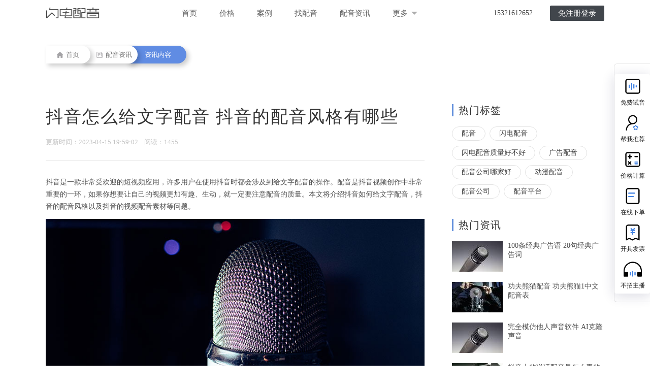

--- FILE ---
content_type: text/html; charset=utf-8
request_url: https://www.soundems.com/news/detail/21792.html
body_size: 7667
content:
<!DOCTYPE html>
<html lang="en">
	<head>
		<meta charset="UTF-8">
		<meta name="viewport" content="width=device-width, initial-scale=1.0">
		<meta http-equiv="X-UA-Compatible" content="ie=edge">
		<base href="https://www.soundems.com" />
		<title>抖音怎么给文字配音      抖音的配音风格有哪些-【闪电配音】</title>
		<meta name="keywords" content="抖音配音技巧,抖音配音类型" />
		<meta name="description" content="抖音是一款非常受欢迎的短视频应用，许多用户在使用抖音时都会涉及到给文字配音的操作。配音是抖音视频创作中非常重要的一环，如果你想要让自己的视频更加有趣、生动，就一定要注意配音的质量。本文将介绍抖音如何给文字配音，抖音的配音风格以及抖音的视频配音素材等问题。" />
		<link rel="shortcut icon" href="./head_for/img/heard.ico">
											<link rel="stylesheet" type="text/css" href="Public/css/css.css?v=20230330" />
			<link rel="stylesheet" type="text/css" href="Public/css/public.css?v=20230330" />
			<link rel="stylesheet" type="text/css" href="Public/css/swiper.min.css?v=20230330" />
			<link rel="stylesheet" type="text/css" href="Public/css/temp.css?v=20230330" />
			<link rel="stylesheet" type="text/css" href="Public/css/top.css?v=20230330" />
			<link rel="stylesheet" type="text/css" href="Public/css/pager.css?v=20230330" />
		<script type="text/javascript" src="Public/js/jquery-1.11.0.js?v=20230330"></script>
		<script type="text/javascript" src="Public/js/meiqia.js?v=20230330"></script>
		<script type="text/javascript">
			var _jwcmd = _jwcmd || [];
			_jwcmd.sid = "acfc998015ca4253ae99fe5b0cfb08cf";
			(function() {
				var sc = document.getElementsByTagName('script')[0];
				var _jwEvent = document['createElement']('script');
				_jwEvent.type = 'text/javascript';
				_jwEvent.async = true;
				_jwEvent.src = '//tracking.jwsem.com/v1/getscript?sid=acfc998015ca4253ae99fe5b0cfb08cf&time=' + new Date().getTime();
				sc.parentNode.insertBefore(_jwEvent, sc);
			})();
		</script>

    </head>
<body>
    <div class="container">
        <header style="position: fixed;top:0;width: 100%;z-index: 10">
            <div class="toper min_1200" style="position: relative;width: 100%;">
                <div class="w_1100 clearfix" style="text-align:center;">
                    <h1 class="logo fl">
                        <a href="https://www.soundems.com">
                            <i>闪电配音</i>
                            <img src="Public/images/logo.png" alt="">
                        </a>
                    </h1>
                    <ul class="nav clearfix fl">
                        <li><a href="https://www.soundems.com">首页</a></li>
                        <li><a href="price.html">价格</a></li>
                        <li><a href="http://case.soundems.com" target="_blank">案例</a></li>
                        <li><a href="voice">找配音</a></li>
                        <li><a href="news">配音资讯</a></li>
                        <li id="select_more" style="position: relative;">
                            <a>
                                更多
                                <img src="./Public/images/select-down.png" alt="" style="vertical-align: middle; margin: -3px 0 0 3px;">
                            </a>
                            <div class="nav_more" >
                                <p><a href="quality.html">质量政策</a></p>
                                <!-- <p><a href="publish.html">企业服务</a></p> -->
                                <p><a href="recruit.html">招募主播</a></p>
                                <p><a href="feedback.html">CEO 邮箱</a></p>
                                <p><a href="aboutUs.html">关于我们</a></p>
                            </div>
                        </li>
                    </ul>
                    <ul class="nav fr loginNav">
                        <!-- <li><a href="head_for/logIn/index.html" class="land_btn round_s">登录</a></li> -->
                        <li style="margin-right: 20px;">15321612652</li>
                        <li><a href="head_for/logIn/index.html" class="register round_s">免注册登录</a></li>
                        <li><a href="head_for/speeDdubbing.html" style="display: none" id="tokenBtn" class="register round_s ">进入闪配</a></li>
                    </ul>
                </div>
            <!--end宽度-->
            </div>
        </header>

    <link rel="stylesheet" type="text/css" href="Public/css/news.css?v=20230330" />
    <link rel="stylesheet" type="text/css" href="Public/css/news_detail.css?v=20230330" />
    <style>
        .navigiter .navItem:last-child{
            left: 160px;
            padding: 0 30px 0 35px
        }
    </style>
    <div class="navigiter clearfix">
        <a class="navItem" href="https://www.soundems.com">
          <img src="/Public/images/findSound/home-icon.png" height="12" width="12" class="navIcon">
          首页
        </a>
        <a class="navItem" href="/news">
          <img src="/Public/images/findSound/news-dark.png" height="12" width="12" class="navIcon">
          配音资讯
        </a>
        <a class="navItem">
          资讯内容
        </a>
    </div>
    <div class="info-main">
        <div class="content clearfix">
            <div class="content-left fl">
                <div class="text clearfix">
                    <h2 class="title">抖音怎么给文字配音      抖音的配音风格有哪些</h2>
                    <div class="time">
                        更新时间：2023-04-15 19:59:02&nbsp;&nbsp;&nbsp;&nbsp;阅读：1455                        <!-- 来源: 迷糊鹿 -->
                        <div class="bdsharebuttonbox fr" style="margin-top: -7px;">
                            <a href="#" class="bds_tsina" data-cmd="tsina" title="分享到新浪微博"></a>
                            <a href="#" class="bds_weixin" data-cmd="weixin" title="分享到微信"></a>
                            <a href="#" class="bds_qzone" data-cmd="qzone" title="分享到QQ空间"></a>
                        </div>
                    </div>
                    <div class="line"></div>
                    <div class="">
                        <!-- <p style="background-color: #f2f5fd;padding:12px 16px;border-left: 5px solid #ced6dd;">抖音是一款非常受欢迎的短视频应用，许多用户在使用抖音时都会涉及到给文字配音的操作。配音是抖音视频创作中非常重要的一环，如果你想要让自己的视频更加有趣、生动，就一定要注意配音的质量。本文将介绍抖音如何给文字配音，抖音的配音风格以及抖音的视频配音素材等问题。</p> -->
                        <p style="font-size:14px;">抖音是一款非常受欢迎的短视频应用，许多用户在使用抖音时都会涉及到给文字配音的操作。配音是抖音视频创作中非常重要的一环，如果你想要让自己的视频更加有趣、生动，就一定要注意配音的质量。本文将介绍抖音如何给文字配音，抖音的配音风格以及抖音的视频配音素材等问题。</p>
                        <p style="text-align: center;margin: 12px 0 30px;"><img src="https://audio.soundems.com/1681559937334.jpeg"></p>
                        <p style="text-align: left;"><span style="color: rgb(51, 51, 51); font-family: &quot;Source Sans Pro&quot;, &quot;Helvetica Neue&quot;, Helvetica, Arial, sans-serif; font-size: 14px; background-color: rgb(255, 255, 255);">抖音是一款非常受欢迎的短视频应用，许多用户在使用抖音时都会涉及到给文字<a href='https://www.soundems.com' target='_blank'><u><strong>配音</strong></u></a>的操作。配音是抖音视频创作中非常重要的一环，如果你想要让自己的视频更加有趣、生动，就一定要注意配音的质量。本文将介绍抖音如何给文字配音，抖音的配音风格以及抖音的视频配音素材等问题。</span><br/><br/><span style="color: rgb(51, 51, 51); font-family: &quot;Source Sans Pro&quot;, &quot;Helvetica Neue&quot;, Helvetica, Arial, sans-serif; font-size: 14px; background-color: rgb(255, 255, 255);">一、如何给文字配音？</span><br/></p><p style="box-sizing: border-box; margin-top: 0px; margin-bottom: 9px; color: rgb(51, 51, 51); font-family: &quot;Source Sans Pro&quot;, &quot;Helvetica Neue&quot;, Helvetica, Arial, sans-serif; font-size: 14px; white-space: normal; background-color: rgb(255, 255, 255);"><br/></p><p style="text-align: left;"><span style="color: rgb(51, 51, 51); font-family: &quot;Source Sans Pro&quot;, &quot;Helvetica Neue&quot;, Helvetica, Arial, sans-serif; font-size: 14px; background-color: rgb(255, 255, 255);">抖音提供了多种配音方式，包括原创、音效库、音乐库、音频导入、人声合成等。其中，原创配音是最为个性化的一种方式，用户需要自己录制一段音频来配合视频内容，如果音频质量不够好，也可以通过抖音的音效库来增加音频效果，让视频更加有趣。而音乐库则提供了不同种类的音乐供用户选择，并根据不同的场景和情感提供了不同的音乐效果。此外，抖音还支持用户导入自己的音频文件，以便适应不同的视频需求。</span><br/><br/><span style="color: rgb(51, 51, 51); font-family: &quot;Source Sans Pro&quot;, &quot;Helvetica Neue&quot;, Helvetica, Arial, sans-serif; font-size: 14px; background-color: rgb(255, 255, 255);">二、抖音的配音风格有哪些？</span><br/><br/><span style="color: rgb(51, 51, 51); font-family: &quot;Source Sans Pro&quot;, &quot;Helvetica Neue&quot;, Helvetica, Arial, sans-serif; font-size: 14px; background-color: rgb(255, 255, 255);">抖音支持的配音风格多种多样，以下是比较常见的几种风格：</span><br/><br/><span style="color: rgb(51, 51, 51); font-family: &quot;Source Sans Pro&quot;, &quot;Helvetica Neue&quot;, Helvetica, Arial, sans-serif; font-size: 14px; background-color: rgb(255, 255, 255);">1、卡拉OK风格：卡拉OK风格是一种流行的配音风格，在视频中可以为观众带来一种洒脱的感觉，让人感觉轻松愉快。</span><br/><br/><span style="color: rgb(51, 51, 51); font-family: &quot;Source Sans Pro&quot;, &quot;Helvetica Neue&quot;, Helvetica, Arial, sans-serif; font-size: 14px; background-color: rgb(255, 255, 255);">2、模仿音效：可模仿各种场景和角色的声音，让观众感受到不同的情感和氛围。</span><br/><br/><span style="color: rgb(51, 51, 51); font-family: &quot;Source Sans Pro&quot;, &quot;Helvetica Neue&quot;, Helvetica, Arial, sans-serif; font-size: 14px; background-color: rgb(255, 255, 255);">3、自然音效：自然音效是一种受欢迎的配音风格，因为它可以为观众营造真实的感受，带给人们一种很好的穿越体验。</span><br/><br/><span style="color: rgb(51, 51, 51); font-family: &quot;Source Sans Pro&quot;, &quot;Helvetica Neue&quot;, Helvetica, Arial, sans-serif; font-size: 14px; background-color: rgb(255, 255, 255);">4、语音合成：通过 AI 技术生成人的语音，可以使视频中的文字立即变成声音。</span><br/><br/><span style="color: rgb(51, 51, 51); font-family: &quot;Source Sans Pro&quot;, &quot;Helvetica Neue&quot;, Helvetica, Arial, sans-serif; font-size: 14px; background-color: rgb(255, 255, 255);">在选择配音风格时，建议结合自己的视频内容和目标观众的喜好，以此为基础来制定最佳的配音策略。</span><br/><br/><span style="color: rgb(51, 51, 51); font-family: &quot;Source Sans Pro&quot;, &quot;Helvetica Neue&quot;, Helvetica, Arial, sans-serif; font-size: 14px; background-color: rgb(255, 255, 255);">三、抖音的视频配音素材</span><br/><br/><span style="color: rgb(51, 51, 51); font-family: &quot;Source Sans Pro&quot;, &quot;Helvetica Neue&quot;, Helvetica, Arial, sans-serif; font-size: 14px; background-color: rgb(255, 255, 255);">为了让用户更加方便地进行视频配音，抖音提供了大量的配音素材，包括音效、配乐和歌词等，涉及的领域非常广泛，用户可以选择适合自己的素材来制作视频。另外，抖音也支持用户在视频中添加自己的录音或配音，这为用户带来了更多的创作空间。</span><br/><br/><span style="color: rgb(51, 51, 51); font-family: &quot;Source Sans Pro&quot;, &quot;Helvetica Neue&quot;, Helvetica, Arial, sans-serif; font-size: 14px; background-color: rgb(255, 255, 255);">总结</span><br/><br/><span style="color: rgb(51, 51, 51); font-family: &quot;Source Sans Pro&quot;, &quot;Helvetica Neue&quot;, Helvetica, Arial, sans-serif; font-size: 14px; background-color: rgb(255, 255, 255);">本文介绍了抖音如何给文字配音以及抖音的配音风格和视频配音素材等问题。对于想要在抖音上制作优质视频的用户来说，熟练掌握这些技巧是非常重要的。在制作视频时，用户需要了解自己的观众，并确定自己的目标，以便选择最佳的配音策略。</span></p><p><br/></p>                        <p style="color:#999; padding-top: 35px;">
                                该内容为非商业目的的转载分享，不代表本站观点，本文版权属其著作权人所有。若侵犯了您的正当权益，请立即联系我们删除。
                            </p>                        <div class="tagBox clearfix" style="line-height: 26px">
                            标签：
                            <a href="/news/tag_6732" target="_blank" class="tag">抖音配音技巧</a><a href="/news/tag_6895" target="_blank" class="tag">抖音配音类型</a>                        </div>
                    </div>
                    <div class="bdsharebuttonbox fr" style="margin-top: 20px;">
                        <a href="#" class="bds_tsina" data-cmd="tsina" title="分享到新浪微博"></a>
                        <a href="#" class="bds_weixin" data-cmd="weixin" title="分享到微信"></a>
                        <a href="#" class="bds_qzone" data-cmd="qzone" title="分享到QQ空间"></a>
                    </div>
                </div>
                <div class="control clearfix">
                    <a href="/news/detail/21793.html" class="prev fl">&lt;上一篇: <span>抖音怎么给照片配音       抖音上有哪些配音作品</span> </a>                    <a href="/news/detail/21791.html" class="next fr">下一篇: <span>抖音的文字配音是怎么制作的       抖音的配音服务有哪些类型</span> &gt;</a>                </div>
            </div>
            <div class="content-right fr" style="margin-top: 0;">
    <h3 class="h1">热门标签</h3>
    <div class="tagBox clearfix">
        <a href="/news/tag_1" target="_blank" class="tag fl">配音</a><a href="/news/tag_8" target="_blank" class="tag fl">闪电配音</a><a href="/news/tag_946" target="_blank" class="tag fl">闪电配音质量好不好</a><a href="/news/tag_58" target="_blank" class="tag fl">广告配音</a><a href="/news/tag_885" target="_blank" class="tag fl">配音公司哪家好</a><a href="/news/tag_23" target="_blank" class="tag fl">动漫配音</a><a href="/news/tag_175" target="_blank" class="tag fl">配音公司</a><a href="/news/tag_767" target="_blank" class="tag fl">配音平台</a>    </div>
    <h3 class="h1">热门资讯</h3>
    <ul>
        <li class="hotItem clearfix">
            <a href="./news/detail/5052.html" target="_blank">
                <img src="https://audio.soundems.com/1586770000886.jpeg-news_small.jpg" width="100" height="60" class="fl" title="100条经典广告语  20句经典广告词"/>
            </a>
            <div class="info fl">
                <a href="./news/detail/5052.html" target="_blank">
                    <p title="100条经典广告语  20句经典广告词" class="title">100条经典广告语  20句经典广告词</p>
                </a>
                <!-- <p class="time">2020-04-13 17:41:12</p> -->
            </div>
        </li><li class="hotItem clearfix">
            <a href="./news/detail/16168.html" target="_blank">
                <img src="https://audio.soundems.com/1645259462749.jpeg-news_small.jpg" width="100" height="60" class="fl" title="功夫熊猫配音 功夫熊猫1中文配音表"/>
            </a>
            <div class="info fl">
                <a href="./news/detail/16168.html" target="_blank">
                    <p title="功夫熊猫配音 功夫熊猫1中文配音表" class="title">功夫熊猫配音 功夫熊猫1中文配音表</p>
                </a>
                <!-- <p class="time">2022-02-19 16:31:05</p> -->
            </div>
        </li><li class="hotItem clearfix">
            <a href="./news/detail/4672.html" target="_blank">
                <img src="https://audio.soundems.com/1585203475967.jpeg-news_small.jpg" width="100" height="60" class="fl" title="完全模仿他人声音软件 AI克隆声音"/>
            </a>
            <div class="info fl">
                <a href="./news/detail/4672.html" target="_blank">
                    <p title="完全模仿他人声音软件 AI克隆声音" class="title">完全模仿他人声音软件 AI克隆声音</p>
                </a>
                <!-- <p class="time">2020-03-22 22:09:00</p> -->
            </div>
        </li><li class="hotItem clearfix">
            <a href="./news/detail/6389.html" target="_blank">
                <img src="https://audio.soundems.com/1591965155254.jpeg-news_small.jpg" width="100" height="60" class="fl" title="抖音上的说话配音是怎么弄的  抖音文字视频教程"/>
            </a>
            <div class="info fl">
                <a href="./news/detail/6389.html" target="_blank">
                    <p title="抖音上的说话配音是怎么弄的  抖音文字视频教程" class="title">抖音上的说话配音是怎么弄的  抖音文字视频教程</p>
                </a>
                <!-- <p class="time">2020-06-12 22:03:29</p> -->
            </div>
        </li><li class="hotItem clearfix">
            <a href="./news/detail/6912.html" target="_blank">
                <img src="https://audio.soundems.com/1594014341333.jpeg-news_small.jpg" width="100" height="60" class="fl" title="撩人语音文本 撩人语音文案"/>
            </a>
            <div class="info fl">
                <a href="./news/detail/6912.html" target="_blank">
                    <p title="撩人语音文本 撩人语音文案" class="title">撩人语音文本 撩人语音文案</p>
                </a>
                <!-- <p class="time">2020-07-06 13:46:58</p> -->
            </div>
        </li><li class="hotItem clearfix">
            <a href="./news/detail/4669.html" target="_blank">
                <img src="https://audio.soundems.com/1584862763366.jpeg-news_small.jpg" width="100" height="60" class="fl" title="抖音开头旁白女声  抖音情感语录配音是怎么制作呢"/>
            </a>
            <div class="info fl">
                <a href="./news/detail/4669.html" target="_blank">
                    <p title="抖音开头旁白女声  抖音情感语录配音是怎么制作呢" class="title">抖音开头旁白女声  抖音情感语录配音是怎么制作呢</p>
                </a>
                <!-- <p class="time">2020-03-22 15:59:26</p> -->
            </div>
        </li><li class="hotItem clearfix">
            <a href="./news/detail/4795.html" target="_blank">
                <img src="https://audio.soundems.com/1585724729834.jpeg-news_small.jpg" width="100" height="60" class="fl" title="在线人声生成器 万能声音模拟器"/>
            </a>
            <div class="info fl">
                <a href="./news/detail/4795.html" target="_blank">
                    <p title="在线人声生成器 万能声音模拟器" class="title">在线人声生成器 万能声音模拟器</p>
                </a>
                <!-- <p class="time">2020-04-01 15:48:24</p> -->
            </div>
        </li><li class="hotItem clearfix">
            <a href="./news/detail/5597.html" target="_blank">
                <img src="https://audio.soundems.com/1589026979088.jpeg-news_small.jpg" width="100" height="60" class="fl" title="女生配音文案 适合女生配音的稿子"/>
            </a>
            <div class="info fl">
                <a href="./news/detail/5597.html" target="_blank">
                    <p title="女生配音文案 适合女生配音的稿子" class="title">女生配音文案 适合女生配音的稿子</p>
                </a>
                <!-- <p class="time">2020-05-09 20:23:05</p> -->
            </div>
        </li>    </ul>
</div>
        </div>
    </div>
    <script>
        window._bd_share_config={"common":{"bdSnsKey":{},"bdText":"","bdMini":"2","bdPic":"","bdStyle":"0","bdSize":"16"},"share":{}};with(document)0[(getElementsByTagName('head')[0]||body).appendChild(createElement('script')).src='http://bdimg.share.baidu.com/static/api/js/share.js?v=89860593.js?cdnversion='+~(-new Date()/36e5)];
    </script>
        <div class="footer ac">
            <ul>
                <li><a href="/price.html">价格套餐</a></li>
                <li><a href="http://case.soundems.com/">客户案例</a></li>
                <li><a href="/quality.html">质量服务</a></li>
                <!-- <li><a href="/publish.html">企业服务</a></li> -->
                <li><a href="/sitemap/sitemap.html">网站地图</a></li>
            </ul>
            <h3><span>Copyright © 2015-2026 SoundEMS.com <a href="https://beian.miit.gov.cn/">京ICP备17037327号-2</a></span><span><img src="Public/images/icon/foot-old.png"/></span></h3>
        </div>
    </div>
    <!-- <p id="back-to-top" style="display: none;"><a href="#top"><span></span></a></p> -->
		<link rel="stylesheet" type="text/css" href="Public/css/getTel.css?v=20230330" />
<div class="getTel">
	<div class="rightFloat">
		<div class="rightFloatTop">
			<div class="rightpop">
				<div class="qrcode_container">
					<img style="height:300px;" src="Public/images/text_logo.png">
					<p class="qrcode_container_title">闪电配音</p>
					<div class="info">
						<div class="left_texts">
							<div class="bth">扫码免费试音</div>
							<div class="label">
								<img src="Public/images/c_weixin.svg">企业微信
							</div>
						</div>
						<div class="info_qrcode qrcode2">
							<!-- <p id="wl-qrcode"></p> -->
                        	<img src="Public/images/serverQr.png?v=20230330" style="height:125px;width:125px;" alt="" />
						</div>
					</div>
				</div>
			</div>
			<div class="tts_side_list">
				<div class="item">
					<img src="Public/images/person_side1.png" alt="">
					<p class="tit">免费试音</p>
				</div>
				<div class="item">
					<img src="Public/images/person_side2.png" alt="">
					<p class="tit">帮我推荐</p>
				</div>
				<div class="item">
					<img src="Public/images/person_side3.png" alt="">
					<p class="tit">价格计算</p>
				</div>
				<div class="item">
					<img src="Public/images/person_side4.png" alt="">
					<p class="tit">在线下单</p>
				</div>
				<div class="item">
					<img src="Public/images/person_side6.png" alt="">
					<p class="tit">开具发票</p>
				</div>
				<div class="item">
					<img src="Public/images/person_side5.png" alt="">
					<p class="tit">不招主播</p>
				</div>
			</div>
		</div>
	</div>
	<div class="bottomSubmit">
		<div id="back-to-top">
			<img src="Public/images/backTop.png" alt="">
		</div>
		<div class="max_1200">
			<div class="submitBtn fr">确认提交</div>
			<img src="Public/images/bottomImg.png" alt="" class="woman">
			<input type="text" class="fr" name="getTel-mobile" placeholder="请输入手机号/微信 获得免费试音服务">
			<p class="fr">全网全品类皆可配 顶配好声音</p>
			<div class="askBtn fr">点我咨询</div>
		</div>
	</div>
	<div class="feedback-mask">
		<div class="feedback-pop">
			<h2>收到您的极速试音需求
				<span class="closeBox"><img src="Public/images/icon/close2.png" alt=""></span>
			</h2>
			<div class="successContent">
				<div class="successItem successLeft">
					<img src="Public/images/serverQr.png" alt="">
					<p class="successTop">关注【客服微信】</p>
					<p class="successBottom">听最新案例，新客礼包等你拿！</p>
				</div>
				<div class="successItem successRight">
					<img src="Public/images/icon/success.png" alt="">
					<p class="successTop">提交成功</p>
					<p class="successBottom">
						试音顾问将在工作日半小时内联系您，请准备试音文稿或参考音频加速匹配
						<br><br>
						你也可以注册，可自助下单挑选主播，在线接单配音。（7 X 24小时主播接单）
					</p>
				</div>
			</div>
		</div>
	</div>
	<div class='headtip' style="top: -50px;">错误</div>
</div>
<script>
	var ajaxLock = false;
	var hostname = window.location.hostname;
	var host;
	switch (hostname) {
		// 生产环境
		case 'media.soundems.com':
		case 'www.soundems.com':
			host = 'https://media.soundems.com';
			break;
		default:
			host = 'https://testmedia.heardtech.com';
			break;
	}
	$('.askBtn').on('click', function() {
		_MEIQIA('showPanel');
	})
	$('.getTel .closeBox').on('click', function() {
		$('.getTel .feedback-mask').hide()
		window.location.href = location.href
	})
	$("#back-to-top").click(function() {
		$('body,html').animate({
			scrollTop: 0
		}, 500);
		return false;
	});
	var bd_vid = getQuery('bd_vid').bd_vid;
	if (bd_vid != undefined && localStorage.getItem('bd_vid_url') == undefined) {
		localStorage.setItem('bd_vid_url', location.href)
	}

	function getQuery(name) {
		var url = location.search;
		var reg = new Object();
		if (url.indexOf('?') != -1) {
			var str = url.substr(1);
			var strs = str.split('&');
			for (var i = 0; i < strs.length; i++) {
				reg[strs[i].split('=')[0]] = unescape(strs[i].split('=')[1]);
			}
		}
		return reg;
	}
	$(document).scroll(function() {
		var scroH = $(document).scrollTop(); //滚动高度
		var viewH = $(window).height(); //可见高度
		var contentH = $(document).height(); //内容高度
		var flag = false

		if (scroH >= 800 && flag == false) {
			flag = true
			$('.bottomSubmit').removeClass('bottomSubmitDown')
			$('.bottomSubmit').addClass('bottomSubmitTop')
		} else {
			flag = false
			$('.bottomSubmit').removeClass('bottomSubmitTop')
			$('.bottomSubmit').addClass('bottomSubmitDown')
		}
	});
	$('.bottomSubmit .submitBtn').on('click', function() {
		var mobile = $('.getTel input[name=getTel-mobile]').val()

		if (ajaxLock == false) {
			ajaxLock = true
			$.ajax({
				url: host + '/Post/mainmessage',
				type: 'post',
				dataType: 'json',
				data: {
					source: localStorage.getItem('type'),
					bd_url: localStorage.getItem('bd_vid_url') == undefined ? '' : localStorage.getItem(
						'bd_vid_url'),
					mobile: mobile,
				},
				success: function(data) {
					ajaxLock = false
					if (data.code == '000000') {
						$('.getTel .feedback-mask').show()
					} else {
						headtipObj.show(data.message)
					}
				}
			})
		}
	})
	let wl = document.createElement("script");
	wl.type = "text/javascript";
	wl.src = "https://material.weiling.cn/h5/willing-third-party-js/v1/qrcode-nostyle-comp-v1.min.js"
	wl.id = "wlQRNS";
	wl.onload = function() {
		wlQrcodeNostyleComp.init({
			wl_id: "wwf78327bd37778c67", //  [修改1：将wl_id粘贴至此]
			wl_qrcode_id: ["1536898207982952448"], // [修改2：将wl_qrcode_id粘贴至此]
			DOMid: ["wl-qrcode"], // 插入处div标签的id
		});
	};
	if (!document.getElementById("wlQRNS")) {
		let s = document.getElementsByTagName("script")[0];
		s.parentNode.insertBefore(wl, s);
	}
</script>

</body>
<script type='text/javascript' src='Public/js/public.js?v=20230330'></script>
<script type='text/javascript' src='Public/js/tool.js?v=20230330'></script>
<script type='text/javascript' src='Public/js/top.js?v=20230330'></script>
<script type="text/javascript" src="Public/js/swiper.min.js?v=20230330"></script>
<script>
    var mySwiper = new Swiper('.swiper-container', {
        autoplay: {
            stopOnLastSlide: false
        },
        pagination: {
            el: '.swiper-pagination',
            clickable: true
        }
    });
</script>
<script>
    (function(){
        var bp = document.createElement('script');
        var curProtocol = window.location.protocol.split(':')[0];
        if (curProtocol === 'https') {
            bp.src = 'https://zz.bdstatic.com/linksubmit/push.js';
        } else {
            bp.src = 'http://push.zhanzhang.baidu.com/push.js';
        }
        var s = document.getElementsByTagName("script")[0];
        s.parentNode.insertBefore(bp, s);
    })();
    //_MEIQIA('entId', 82382);
</script>
</html>

--- FILE ---
content_type: text/css
request_url: https://www.soundems.com/Public/css/pager.css?v=20230330
body_size: 952
content:
ul {
    list-style: none;
    padding: 0;
    margin: 0;
}
.pagination{
	display:inline-block;
	padding-left:0;
	margin:20px 0;
	border-radius:4px;
	cursor: pointer;
} 
.pagination>a,.pagination>span{
	position:relative;
	float:left;
	width: 33px;
	cursor: pointer;
	height: 31px;
	/* display: inline-block; */
	float: left;
	text-align: center;
	line-height: 30px;
	margin-left: 8px;
	background: url('../../../head_for/img/anchor/pager-bg.png') no-repeat;
	background-size: 100% 100%;
	font-size: 15px;
	font-family: HelveticaNeue-Bold;
	color:rgba(68,68,68,.89);
	opacity: 0.89;
}
.pagination:first-child{
	width: 45px;
	height: 31px;
	display: inline-block;
	color: rgba(0,0,0,0);
	/* background: url('../head_for/img/anchor/prev.png') no-repeat; */
	background-size: 100% 100%;
	font-size: 0;
}  
.pagination:last-child{
	width: 45px;
	height: 31px;
	color: rgba(0,0,0,0);
	display: inline-block;
	/* background: url('../head_for/img/anchor/next.png') no-repeat; */
	background-size: 100% 100%;
	font-size: 0;
}  
.pagination>a:focus,
.pagination>span:focus{
	z-index:2;
	color:#23527c;
	background-color:#eee;
	border-color:#ddd;
}  
.pagination>.current,.pagination>.current:focus,.pagination>.current:hover{
	z-index:3;
	color:rgba(70,128,230,.89);
	cursor: pointer;
	/*background-color:#337ab7;*/
	/*border-color:#337ab7;*/
}  
.pagination>.disabled,.pagination>.disabled:focus,.pagination>.disabled:hover{
	color:#777;
	cursor:not-allowed;
	background-color:#fff;
	border-color:#ddd;
}  
.pagination-lg>li>a,.pagination-lg>li>span{
	padding:10px 16px;
	font-size:18px;
	line-height:1.3333333;
}  
.pagination-lg>li:first-child>a,.pagination-lg>li:first-child>span{
	border-top-left-radius:6px;
	border-bottom-left-radius:6px;
}  
.pagination-lg>li:last-child>a,.pagination-lg>li:last-child>span{
	border-top-right-radius:6px;
	border-bottom-right-radius:6px;
}  
.pagination-sm>li>a,.pagination-sm>li>span{
	padding:5px 10px;
	font-size:12px;
	line-height:1.5;
}  
.pagination-sm>li:first-child>a,.pagination-sm>li:first-child>span{
	border-top-left-radius:3px;
	border-bottom-left-radius:3px;
}  
.pagination-sm>li:last-child>a,.pagination-sm>li:last-child>span{
	border-top-right-radius:3px;
	border-bottom-right-radius:3px;
}  
.pager{
	padding-left:0;
	margin:20px 0;
	text-align:center;
	list-style:none;
}  
.pager li{
	display:inline;
}  
.pager li>a,.pager li>span{
	display:inline-block;
	padding:5px 14px;
	background-color:#fff;
	border:1px solid #ddd;
	border-radius:15px;
}  
.pager li>a:focus,.pager li>a:hover{
	text-decoration:none;
	background-color:#eee;
}  
.pager .next>a,.pager .next>span{
	float:right;
}  
.pager .previous>a,.pager .previous>span{
	float:left;
}  
.pager .disabled>a,.pager .disabled>a:focus,.pager .disabled>a:hover,.pager .disabled>span{
	color:#777;
	cursor:not-allowed;
	background-color:#fff;
}
.pageJump{
	display:inline-block;
	padding-left:0;
	margin:20px 10px;
	border-radius:4px;
	vertical-align:top;
}
.pageJump .button,.pageJump input{
	font-size:16px;
	padding:6px 12px;
	margin-left:-1px;
	line-height:1.42857143;
	color:#337ab7;
	text-decoration:none;
	background-color:#fff;
	border:1px solid #ddd
}
.pageJump input{
	width:20px;
}
.pageJump-lg .button,.pageJump-lg input{
	padding:10px 16px;
	font-size:18px;
	line-height:1.3333333;
}
.pageJump-sm .button,.pageJump-sm input{
	padding:5px 10px;
	font-size:12px;
	line-height:1.5;
}